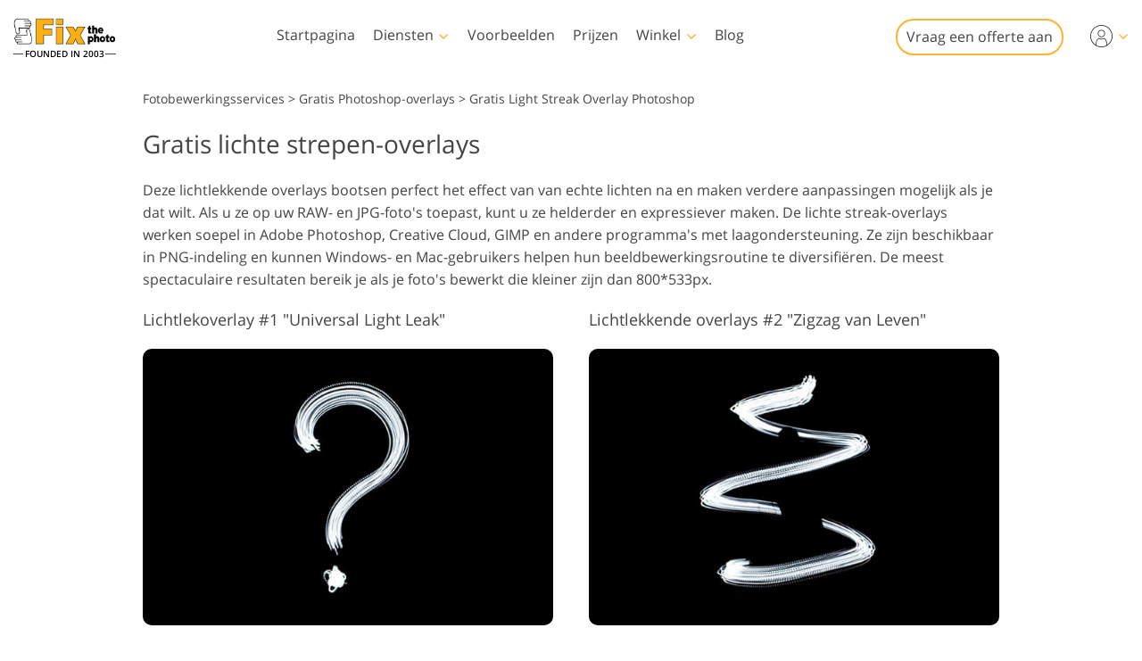

--- FILE ---
content_type: application/javascript
request_url: https://img.fixthephoto.com/js/scripts_tmpl2_bottom_new.min.js
body_size: 5232
content:
jQuery("#menu").length&&ddsmoothmenu.init({mainmenuid:"menu",orientation:"h",classname:"menu",contentsource:"markup"}),jQuery(document).ready(function(){var e=$(window).width(),t=[],a=[],o=0,i=0,s=0;function n(){0==i&&($(".mega-menu template").each(function(){var e=$(this),t=e.parent(),a=e.html();t.append(a)}),i=1)}function l(){var e;$("a.show-submenu").on("mouseover click",function(){$("a.show-submenu").removeClass("active"),$(".mega-menu, .submenu").removeClass("d-show"),$(this).addClass("active").siblings().children(".mega-menu, .submenu").addClass("d-show"),n()}),$(".has-submenu").mouseleave(function(){e=setTimeout(function(){$("a.show-submenu").removeClass("active"),$(".mega-menu, .submenu").removeClass("d-show")},500)}),$(".has-submenu").on("mouseover",function(){clearTimeout(e)})}function r(){function i(e,t){e.removeClass("tm-menu-hidden").addClass(t),setTimeout(function(){e.removeClass(t)},500)}function l(e,t){e.addClass(t),setTimeout(function(){e.removeClass(t).addClass("tm-menu-hidden")},500)}function r(){t.length>0?$(".mobile-menu-back").removeClass("tm-menu-hidden"):$(".mobile-menu-back").addClass("tm-menu-hidden")}$(".show-menu-btn").on("click",function(l){l.preventDefault(),$("body").hasClass("no-scroll")||(document.documentElement.scrollTop||document.body.scrollTop,$("body").addClass("no-scroll").css({position:"fixed",width:"100%",top:0})),n(),0==s&&($(".show-submenu").each(function(){$(this).attr("id","step-btn_"+o).siblings(".mobile-submenu").attr("id","step-menu_"+o),o++}).on("click",function(e){e.preventDefault(),$(this).addClass("tm-menu-hidden").siblings(".mobile-submenu").removeClass("tm-menu-hidden"),i($(this).siblings(".mobile-submenu"),"animated animated-slide-in-left"),$(".in-view").removeClass("in-view"),$(this).parent().addClass("in-view").siblings().addClass("tm-menu-hidden");var o=$(this).attr("id");a.push($(this).text()),$(".mobile-menu-title").text($(this).text()),t.push(o),$(this).hasClass("service-link")?1===a.length&&$("#main-menu").addClass("tm-menu-hidden"):(1===a.length&&$("#service-links").addClass("tm-menu-hidden"),2===a.length&&$(".in-view").parent().siblings(".span3_").addClass("tm-menu-hidden")),r()}),s=1),i($(".overlay-mask"),"animated animated-fade-in"),i($(".mobile-nav"),e<640?"animated animated-slide-in-up":"animated animated-slide-in-right")}),$(".overlay-mask, .mobile-menu-close").on("click",function(i){i.preventDefault(),$("body").removeClass("no-scroll").css({position:"relative",width:"",top:"auto"}),l($(".overlay-mask"),"animated animated-fade-out"),t=[],a=[],o=0,$(".mobile-menu-title").text("Menu"),$(".mobile-menu-back, .mobile-submenu").addClass("tm-menu-hidden"),$(".show-submenu, .main-menu-item, #service-links, .span3_, #main-menu, .service-links-item").removeClass("tm-menu-hidden in-view"),l($(".mobile-nav"),e<640?"animated animated-slide-out-down":"animated animated-slide-out-left")}),$(".mobile-menu-back").on("click",function(e){e.preventDefault(),$("#"+t[t.length-1]).removeClass("tm-menu-hidden h0").siblings(".mobile-submenu").addClass("tm-menu-hidden h1"),a.pop(),0===a.length?$(".mobile-menu-title").text("Menu"):$(".mobile-menu-title").text(a[a.length-1]),t.pop(),r(),$(".in-view").siblings().removeClass("tm-menu-hidden"),0===a.length&&($("#main-menu li").removeClass("tm-menu-hidden"),i($("#service-links, #main-menu"),"animated animated-slide-in-right")),1===a.length&&(i($(".mega-menu.shop"),"animated animated-slide-in-right"),$(".span3_").removeClass("tm-menu-hidden"))})}e<=991?r():l(),$(window).resize(function(){(e=$(window).width())<=991?r():l()});var d="/youtube/youtube-json-creator.php";function c(e,t){$.ajax({type:"POST",url:d,data:{id:e,link:t,action:"add"}}).done(function(){console.log("YOUTUBE (NEW Preview added to Json)")})}var u=0;$("iframe, .tm-modal-youtube").each(function(){var e=$(this);if(e.attr("src"))elSrc=e.attr("src")+"";else{if(!e.attr("data-src"))return!1;elSrc=e.attr("data-src")+""}var t=e.attr("data-thumb");if(elSrc.indexOf("https://www.youtube.com/embed/")>=0){var a;console.log("YOUTUBE VIDEO"),$(this).parents(".youtube-responsive").length||$(this).wrap("<div class='youtube-responsive'></div>");var o=elSrc.substring("https://www.youtube.com/embed/".length,elSrc.indexOf("?")>=0?elSrc.indexOf("?"):elSrc.length),i="https://www.googleapis.com/youtube/v3/videos?id="+(o=o.replace(/\n|\r|{|}|\||\\|\//g,""))+"&key=AIzaSyCUUsaQqxrwnMLtxRDlF3N6LnSUrsaeEDU&part=snippet,statistics,contentDetails",s="#image-"+o+"_"+u,n="<div class='show-youtube-video' data-video='"+o+"'><div class='youtube-play-button'></div><img id='image-"+o+"_"+u+"' src='/images/placeholders/img-placeholder_640x480.svg' data-thumb='"+t+"' class='no-lazy'></div>";if($(this).after(n).remove(),-1!==(t=$(s).attr("data-thumb")).indexOf(".jpg"))a=t,$(s).addClass("custom-img").attr("data-src",a).lazyload();else switch(t){case"high":a="https://img.youtube.com/vi/"+o+"/maxresdefault.jpg",$(s).addClass("high-res").attr("data-src",a).lazyload();break;case"default":a="https://img.youtube.com/vi/"+o+"/0.jpg",$(s).addClass("default-res").attr("data-src",a).lazyload();break;default:$.ajax({type:"POST",url:d,data:{id:o,action:"check"}}).done(function(e){e?(console.log("YOUTUBE (Preview in Json)"),a="1"===e?"https://img.youtube.com/vi/"+o+"/maxresdefault.jpg":"https://img.youtube.com/vi/"+o+"/0.jpg",$(s).attr("data-src",a).lazyload()):(console.log("YOUTUBE (NO Preview in Json)"),$.ajax({url:i,type:"GET",success:function(e){console.log("YOUTUBE (API Loaded successfully)"),void 0!==e.items[0].snippet.thumbnails.maxres?(a="https://img.youtube.com/vi/"+o+"/maxresdefault.jpg",$(s).attr("data-src",a).lazyload(),c(o,1)):(a="https://img.youtube.com/vi/"+o+"/0.jpg",$(s).attr("data-src",a).lazyload(),c(o,0))},error:function(e){console.log("YOUTUBE (API Failed to load)"),a="https://img.youtube.com/vi/"+o+"/0.jpg",$(s).attr("data-src",a).lazyload()}}))})}}else if(elSrc.indexOf("https://player.vimeo.com/video/")>=0){console.log("vimeo"),$(this).parents(".youtube-responsive").length||$(this).wrap("<div class='youtube-responsive'></div>");var l=e.attr("src").substring("https://player.vimeo.com/video/".length,e.attr("src").indexOf("?")>=0?e.attr("src").indexOf("?"):e.attr("src").length);$(this).after("<div id='vimeo_"+l+"' class='show-vimeo-video' data-video='"+l+"'><div class='vimeo-play-button'></div></div>").remove(),$.ajax({type:"GET",url:"https://vimeo.com/api/v2/video/"+l+".json",jsonp:"callback",dataType:"jsonp",success:function(e){var t=e[0].thumbnail_large;console.log(t),$("#vimeo_"+l+" .vimeo-play-button").after("<img src='"+t+"'>")}})}else console.log("other");u++}),$(".uk-slidenav").on("click",function(){$(".youtube-responsive").find("iframe").each(function(){let e=this.src;this.src=e.replace("autoplay=1","autoplay=0")})});var m=new Array;$(".show-youtube-video").on("click",function(){var e="";$(this).parents(".uk-modal-dialog").length&&(e="version=3&enablejsapi=1&");var t=$(this).attr("data-video"),a=$('\n              <iframe src="'+("https://www.youtube.com/embed/"+t+"?"+e+"rel=0&showinfo=1&autoplay=1")+'"\n                allow="accelerometer; autoplay; encrypted-media; gyroscope; picture-in-picture"\n                allowscriptaccess="always" allowfullscreen="" width="560" height="315"></iframe>\n            ');m.push(a[0]),$(this).toggleClass("active").html("").append(a),function e(){setTimeout(function(){e()}.bind(this),250);h.hasClass("uk-modal-page")||m.forEach(function(e){e.contentWindow.postMessage('{"event":"command","func":"stopVideo","args":""}',"*")})}()});var h=$("html");$(".show-vimeo-video").on("click",function(){var e="https://player.vimeo.com/video/"+$(this).attr("data-video")+"?loop=1&amp;autopause=0&amp;autoplay=1";$(this).toggleClass("active").html("<iframe src="+e+" width='640' height='360' frameborder='0' allow='autoplay; fullscreen' allowfullscreen=''></iframe>")}),$(".tm-video-modal").on({"show.uk.modal":function(){},"hide.uk.modal":function(){$(".show-vimeo-video iframe").each(function(){$(this).attr("src",$(this).attr("src").replace("autoplay=1","autoplay=0"))})}}),$(".tm-filter").on("beforeitemshow",function(){$(".js-filter").find("img").not(".lazy-loaded").lazyload()}),$(".js-filter").find("img").not(".lazy-loaded").lazyload(),$("ul.uk-slider-items > li").on("itemshown",function(){$(this).find(".lzimg").not(".lazy-loaded").lazyload()}),$("img.lzimg").lazyload(),$("a.uk-text-link").click(function(e){console.log("a.uk-text-link click",e);var t=$(e.currentTarget).attr("href")||"";if(t.indexOf("#modal-preset")>=0){console.log("is a modal preset");var a=$("div"+t+" div.modal-preset-content");if(a.length){var o=a.html();o.indexOf("[d_free_tool_")>=0?(console.log("try load a dynamic modal preset"),a.html("<center>Loading...</center>"),$.post("/free-tool-by-code",{code:o}).done(function(e){var t=e||o;a.html(""),a.append(t);for(var i=a.find("div.tools"),s=0;s<i.length;s++)new Add_free_tool_constructor($(i[s]));$(a.find("input[type=radio]")[1]).delay(25).click(),$(a.find("input[type=radio]")[0]).delay(50).click();var n=a.find(".extruderRight_custom");n.length&&($("body").append(n),n.buildMbExtruder({positionFixed:!0,width:415,sensibility:800,position:"right",extruderOpacity:1,flapDim:0,textOrientation:"bt",onExtOpen:function(){},onExtContentLoad:function(){},onExtClose:function(){console.log("on ext close")},hidePanelsOnClose:!0,autoCloseTime:0,slideTimer:300,closeOnExternalClick:!1,closeOnClick:!1}))}.bind(this))):console.log("dynamic modal preset not found")}else console.log("div.modal-preset-content not found")}})}),$(document).ajaxComplete(function(){$(".lazy, .lz-img").not(".lazy-loaded").lazyload()});var url=window.location.href,searchStr="discount-code-",pos=url.search(searchStr);if(pos>0){var code=url.substr(pos+searchStr.length);code.length>=8&&("function"==typeof $.fancybox?(console.log("fancybox"),$('<div class="after-load"></div>').appendTo($("body")).load("/after_load_coupon.php")):(console.log("UIkit"),$('<div class="after-load"></div>').appendTo($("body")).load("/after_load_coupon_template2.php")))}$(function(){UIkit.util.on("#accordion","shown",function(){console.log("item is shown"),setTimeout(function(){var e=$("#accordion .uk-open");$("html,body").animate({scrollTop:e.offset().top-50},"slow")},50)})}),$("[data-modal-id]").on("click",function(e){e.preventDefault(),e.stopPropagation();let t=$(this).data("modal-id"),a=$(this).data("img-id");UIkit.modal($("#"+t)).show(),setTimeout(function(){UIkit.slider($("#"+t).find(".uk-slider")).show(a)},300)}),$(document).ready(function(){var e=function(){if($ttcontainer.length){var e=$(".ttcontainer");if(e.length)for(var t,a=0;a<e.length;a++)(t=$(e[a]).find(".twentytwenty-overlay")[1])&&t.remove(),(t=$(e[a]).find(".twentytwenty-overlay .twentytwenty-before-label")[1])&&t.remove(),(t=$(e[a]).find(".twentytwenty-overlay .twentytwenty-after-label")[1])&&t.remove(),(t=$(e[a]).find(".twentytwenty-handle")[1])&&t.remove(),(t=$(e[a]).find(".twentytwenty-handle")[1])&&t.remove(),(t=$(e[a]).find(".twentytwenty-handle .twentytwenty-left-arrow")[1])&&t.remove(),(t=$(e[a]).find(".twentytwenty-handle .twentytwenty-right-arrow")[1])&&t.remove()}};setTimeout(e,500),setTimeout(e,5500),setTimeout(e,11500)}),$ttcontainer=[],$(window).load(function(){$ttcontainer=$(".ttcontainer"),$ttcontainer.length&&($ttcontainer.each(function(e){$(this).twentytwenty();var t=$(this).find(".twentytwenty-before").width();$(this).css("max-width",t+"px")}),$(".ttcontainer .twentytwenty-handle").show())}),function(e){e.fn.dcSlickForms=function(t){console.log("slickforms");var a={classError:"error",classForm:"slick-form",align:"left",animateError:!0,animateD:10,ajaxSubmit:!0,errorH:24,successH:40};t=e.extend(a,t);return this.each(function(t){var o=e(this).attr("action"),i=/^([\w-\.]+@([\w-]+\.)+[\w-]{2,4})?$/,s=e(".v-error",this).val(),n=e(".v-email",this).val(),l=e('<span class="error"></span>'),r=this,d=e('<div class="loading"><span></span></div>'),c=0,u=e(this).attr("data-recaptcha-block-id");function m(e){grecaptcha.ready(function(){console.log("recaptcha v3 ready"),grecaptcha.execute(RE_CAPTCHA_SITE_KEY_V3,{action:"contact"}).then(function(e){document.getElementById(u).value=e}),e()})}function h(){var t=e("li.error",r).length;if(t>0){var o=horig+t*a.errorH;e(".boxes.masoned").animate({height:o+"px"},400)}}console.log(u),e("input",r).focus(function(){e(this).addClass("focus")}),e("input",r).blur(function(){e(this).removeClass("focus"),h()}),e(".nocomment").hide(),e(".defaultText",this).dcDefaultText(),e("."+a.classForm+" label").hide(),e(this).submit(function(){var t;return 0==c&&(horig=e("#bottom-container .boxes").height()),c=1,e("li",t=r).removeClass("error"),e("span.error",t).remove(),h(),e(".defaultText",r).dcDefaultText({action:"remove"}),e(".required",r).each(function(){e(this).attr("title");var t=e(this).val(),a=e(this).parent();""==t&&a.addClass("error").append(l.clone().text(s)),1==e(this).hasClass("email")&&(i.test(t)||a.addClass("error").append(l.clone().text(n))),"privacy_policy"==e(this).attr("name")&&(e(this).is(":checked")?(e(this).parent().removeClass("error"),e(".response",r).html("").fadeIn()):(e(this).parent().addClass("error"),e(".response",r).html("<span style='color: red;'>Agree with privacy policy</span>").fadeIn()))}),e(".error",r).length?(h(),e(".btn-submit",this).before(l.clone().text(s))):1==a.ajaxSubmit?(e(this).addClass("submit").after(d.clone()),e(".defaultText",r).dcDefaultText({action:"remove"}),e(this,r).addClass("submitting"),e.post(o,e(this).serialize(),function(t){function o(a){var o;return void 0!==e.fancybox?o="<div class=\"subscription-dialog\"><div class='subscription-img-block'><img class='lazy' width='50' height='50' src='/placeholder-50x50.svg' data-src='"+a+"' alt='"+t+"'></div><div class='subscription-text-block'>"+t+"</div></div>":void 0!==UIkit.modal&&(o='<div id="subscription-dialog" class="uk-flex-top uk-flex tm-footer-form-modal" data-uk-modal><div class="uk-modal-dialog uk-modal-body uk-text-center uk-margin-auto-vertical"><button class="uk-modal-close-default uk-close-large" type="button" data-uk-close></button><div class="uk-margin"><img class="lazy uk-margin-auto" width="50" height="50" src="/placeholder-50x50.svg" data-src='+a+' alt=""></div><div class="uk-margin">'+t+"</div></div></div>"),o}if(console.log(t),"Form was submitted successfully"===t)e(".contact-response",r).html("Form was submitted successfully").fadeIn().removeClass("uk-text-danger").addClass("uk-text-success"),UIkit.modal(o("/images/success.svg")).show(),e(r).trigger("reset").removeClass("submitting"),m(function(){}),setTimeout(function(){e(".contact-response",r).html("")},4e3);else if("Form was not submitted"===t||"Something is wrong"===t)e(".contact-response",r).html("Form was not submitted").fadeIn().addClass("uk-text-danger"),UIkit.modal(o("/images/error-icon.svg")).show(),e(r).removeClass("submitting"),m(function(){}),setTimeout(function(){e(".contact-response",r).html("")},4e3);else if("timeout"===t)m(function(){e(r).submit()});else if("Generate recaptcha"===t)recaptchaRender(),e(".response",r).html("Check reCAPTCHA checkbox please.").fadeIn();else if("Empty recaptcha."===t)grecaptcha.reset(footerRecaptcha),e(".response").html("<span style='color: red;'>Recaptcha is empty.</span>").fadeIn().addClass("uk-text-danger");else if("Thank you. Your messsage has been received."===t){grecaptcha.reset(footerRecaptcha),e(".loading",r).fadeOut().remove(),e(".response",r).html(t).fadeIn().removeClass("uk-text-danger"),void 0!==e.fancybox?e.fancybox.open(o("/images/success.svg")):void 0!==UIkit.modal?UIkit.modal(o("/images/success.svg")).show():alert(t);var i=horig+a.successH;e(".boxes.masoned").animate({height:i+"px"},400),e("fieldset",this).slideUp(),jQuery(r)[0].reset()}else{e(".loading",r).fadeOut().remove(),e(".response",r).html(t).fadeIn().removeClass("uk-text-danger"),e(r).removeClass("submitting"),void 0!==e.fancybox?e.fancybox.open(o("/images/error-icon.svg")):void 0!==UIkit.modal?UIkit.modal(o("/images/error-icon.svg")).show():alert(t);i=horig+a.successH;e(".boxes.masoned").animate({height:i+"px"},400),e("fieldset",this).slideUp(),jQuery(r)[0].reset()}})):r.submit(),!1}),e("input, textarea").focus(function(){var t=e(this).parent();t.addClass("focus"),t.removeClass("error")}),e("input, textarea").blur(function(){var t=e(this).parent(),a=e(this).attr("title");!e(this).val()==a&&e(this).removeClass("defaulttextActive"),t.removeClass("error focus"),e("span.error",t).hide()})})}}(jQuery),function(e){e.fn.dcDefaultText=function(t){var a={action:"add",classActive:"defaultTextActive"};t=e.extend(a,t);return this.each(function(t){if("add"==a.action&&(e(this).focus(function(t){e(this).val()==e(this)[0].title&&(e(this).removeClass(a.classActive),e(this).val(""))}),e(this).blur(function(){""==e(this).val()&&(e(this).addClass(a.classActive),e(this).val(e(this)[0].title))}),e(this).addClass(a.classActive).blur()),"remove"==a.action){var o=e(this).attr("title");e(this).val()==o&&e(this).val("")}})}}(jQuery);

--- FILE ---
content_type: image/svg+xml
request_url: https://fixthephoto.com/placeholder-581x392.svg
body_size: 130
content:
<svg xmlns="http://www.w3.org/2000/svg" width="581" height="392"><path d="M0 0h581v392H0z" fill="#f2f2f3"/><text x="50%" y="50%" fill="white" font-size="2.91em" text-anchor="middle" dy=".3em" style="font-family:Sans,Arial,sans-serif;">FIX THE PHOTO</text></svg>